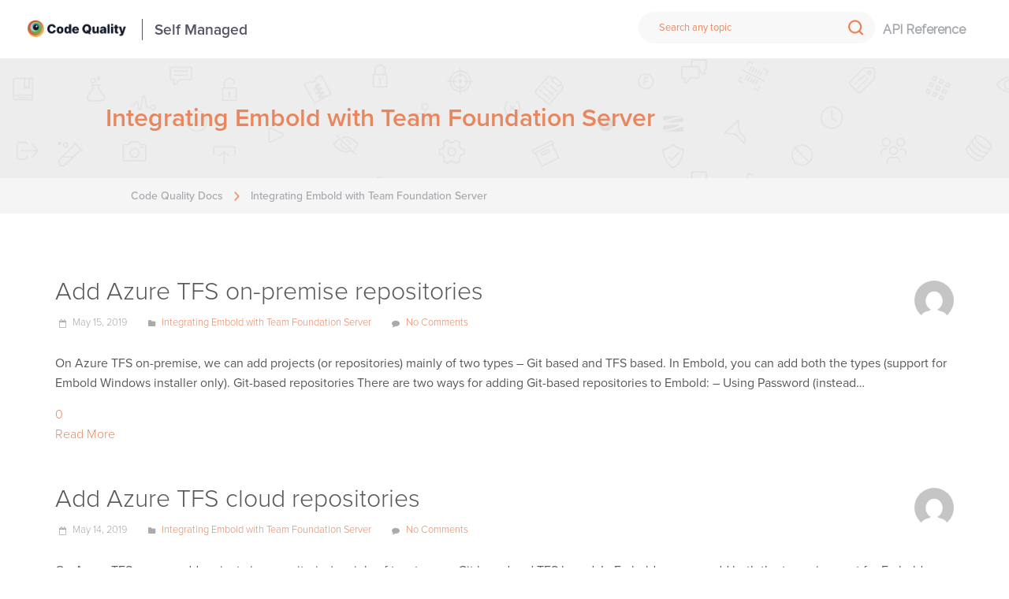

--- FILE ---
content_type: text/html; charset=UTF-8
request_url: https://docs.embold.io/category/integrating-gamma-with-team-foundation-server/
body_size: 12503
content:
<!DOCTYPE html>
<html lang="en-US">
<head>  
    <title>Integrating Embold with Team Foundation Server &#8211; Code Quality Docs</title>
<meta name='robots' content='max-image-preview:large' />
<link rel="alternate" type="application/rss+xml" title="Code Quality Docs &raquo; Feed" href="https://docs.embold.io/feed/" />
<link rel="alternate" type="application/rss+xml" title="Code Quality Docs &raquo; Comments Feed" href="https://docs.embold.io/comments/feed/" />
<link rel="alternate" type="application/rss+xml" title="Code Quality Docs &raquo; Integrating Embold with Team Foundation Server Category Feed" href="https://docs.embold.io/category/integrating-gamma-with-team-foundation-server/feed/" />
<script type="text/javascript">
/* <![CDATA[ */
window._wpemojiSettings = {"baseUrl":"https:\/\/s.w.org\/images\/core\/emoji\/14.0.0\/72x72\/","ext":".png","svgUrl":"https:\/\/s.w.org\/images\/core\/emoji\/14.0.0\/svg\/","svgExt":".svg","source":{"concatemoji":"https:\/\/docs.embold.io\/wp-includes\/js\/wp-emoji-release.min.js?ver=6.4.7"}};
/*! This file is auto-generated */
!function(i,n){var o,s,e;function c(e){try{var t={supportTests:e,timestamp:(new Date).valueOf()};sessionStorage.setItem(o,JSON.stringify(t))}catch(e){}}function p(e,t,n){e.clearRect(0,0,e.canvas.width,e.canvas.height),e.fillText(t,0,0);var t=new Uint32Array(e.getImageData(0,0,e.canvas.width,e.canvas.height).data),r=(e.clearRect(0,0,e.canvas.width,e.canvas.height),e.fillText(n,0,0),new Uint32Array(e.getImageData(0,0,e.canvas.width,e.canvas.height).data));return t.every(function(e,t){return e===r[t]})}function u(e,t,n){switch(t){case"flag":return n(e,"\ud83c\udff3\ufe0f\u200d\u26a7\ufe0f","\ud83c\udff3\ufe0f\u200b\u26a7\ufe0f")?!1:!n(e,"\ud83c\uddfa\ud83c\uddf3","\ud83c\uddfa\u200b\ud83c\uddf3")&&!n(e,"\ud83c\udff4\udb40\udc67\udb40\udc62\udb40\udc65\udb40\udc6e\udb40\udc67\udb40\udc7f","\ud83c\udff4\u200b\udb40\udc67\u200b\udb40\udc62\u200b\udb40\udc65\u200b\udb40\udc6e\u200b\udb40\udc67\u200b\udb40\udc7f");case"emoji":return!n(e,"\ud83e\udef1\ud83c\udffb\u200d\ud83e\udef2\ud83c\udfff","\ud83e\udef1\ud83c\udffb\u200b\ud83e\udef2\ud83c\udfff")}return!1}function f(e,t,n){var r="undefined"!=typeof WorkerGlobalScope&&self instanceof WorkerGlobalScope?new OffscreenCanvas(300,150):i.createElement("canvas"),a=r.getContext("2d",{willReadFrequently:!0}),o=(a.textBaseline="top",a.font="600 32px Arial",{});return e.forEach(function(e){o[e]=t(a,e,n)}),o}function t(e){var t=i.createElement("script");t.src=e,t.defer=!0,i.head.appendChild(t)}"undefined"!=typeof Promise&&(o="wpEmojiSettingsSupports",s=["flag","emoji"],n.supports={everything:!0,everythingExceptFlag:!0},e=new Promise(function(e){i.addEventListener("DOMContentLoaded",e,{once:!0})}),new Promise(function(t){var n=function(){try{var e=JSON.parse(sessionStorage.getItem(o));if("object"==typeof e&&"number"==typeof e.timestamp&&(new Date).valueOf()<e.timestamp+604800&&"object"==typeof e.supportTests)return e.supportTests}catch(e){}return null}();if(!n){if("undefined"!=typeof Worker&&"undefined"!=typeof OffscreenCanvas&&"undefined"!=typeof URL&&URL.createObjectURL&&"undefined"!=typeof Blob)try{var e="postMessage("+f.toString()+"("+[JSON.stringify(s),u.toString(),p.toString()].join(",")+"));",r=new Blob([e],{type:"text/javascript"}),a=new Worker(URL.createObjectURL(r),{name:"wpTestEmojiSupports"});return void(a.onmessage=function(e){c(n=e.data),a.terminate(),t(n)})}catch(e){}c(n=f(s,u,p))}t(n)}).then(function(e){for(var t in e)n.supports[t]=e[t],n.supports.everything=n.supports.everything&&n.supports[t],"flag"!==t&&(n.supports.everythingExceptFlag=n.supports.everythingExceptFlag&&n.supports[t]);n.supports.everythingExceptFlag=n.supports.everythingExceptFlag&&!n.supports.flag,n.DOMReady=!1,n.readyCallback=function(){n.DOMReady=!0}}).then(function(){return e}).then(function(){var e;n.supports.everything||(n.readyCallback(),(e=n.source||{}).concatemoji?t(e.concatemoji):e.wpemoji&&e.twemoji&&(t(e.twemoji),t(e.wpemoji)))}))}((window,document),window._wpemojiSettings);
/* ]]> */
</script>
<style id='wp-emoji-styles-inline-css' type='text/css'>

	img.wp-smiley, img.emoji {
		display: inline !important;
		border: none !important;
		box-shadow: none !important;
		height: 1em !important;
		width: 1em !important;
		margin: 0 0.07em !important;
		vertical-align: -0.1em !important;
		background: none !important;
		padding: 0 !important;
	}
</style>
<link rel='stylesheet' id='wp-block-library-css' href='https://docs.embold.io/wp-includes/css/dist/block-library/style.min.css?ver=6.4.7' type='text/css' media='all' />
<style id='safe-svg-svg-icon-style-inline-css' type='text/css'>
.safe-svg-cover{text-align:center}.safe-svg-cover .safe-svg-inside{display:inline-block;max-width:100%}.safe-svg-cover svg{height:100%;max-height:100%;max-width:100%;width:100%}

</style>
<style id='classic-theme-styles-inline-css' type='text/css'>
/*! This file is auto-generated */
.wp-block-button__link{color:#fff;background-color:#32373c;border-radius:9999px;box-shadow:none;text-decoration:none;padding:calc(.667em + 2px) calc(1.333em + 2px);font-size:1.125em}.wp-block-file__button{background:#32373c;color:#fff;text-decoration:none}
</style>
<style id='global-styles-inline-css' type='text/css'>
body{--wp--preset--color--black: #000000;--wp--preset--color--cyan-bluish-gray: #abb8c3;--wp--preset--color--white: #ffffff;--wp--preset--color--pale-pink: #f78da7;--wp--preset--color--vivid-red: #cf2e2e;--wp--preset--color--luminous-vivid-orange: #ff6900;--wp--preset--color--luminous-vivid-amber: #fcb900;--wp--preset--color--light-green-cyan: #7bdcb5;--wp--preset--color--vivid-green-cyan: #00d084;--wp--preset--color--pale-cyan-blue: #8ed1fc;--wp--preset--color--vivid-cyan-blue: #0693e3;--wp--preset--color--vivid-purple: #9b51e0;--wp--preset--gradient--vivid-cyan-blue-to-vivid-purple: linear-gradient(135deg,rgba(6,147,227,1) 0%,rgb(155,81,224) 100%);--wp--preset--gradient--light-green-cyan-to-vivid-green-cyan: linear-gradient(135deg,rgb(122,220,180) 0%,rgb(0,208,130) 100%);--wp--preset--gradient--luminous-vivid-amber-to-luminous-vivid-orange: linear-gradient(135deg,rgba(252,185,0,1) 0%,rgba(255,105,0,1) 100%);--wp--preset--gradient--luminous-vivid-orange-to-vivid-red: linear-gradient(135deg,rgba(255,105,0,1) 0%,rgb(207,46,46) 100%);--wp--preset--gradient--very-light-gray-to-cyan-bluish-gray: linear-gradient(135deg,rgb(238,238,238) 0%,rgb(169,184,195) 100%);--wp--preset--gradient--cool-to-warm-spectrum: linear-gradient(135deg,rgb(74,234,220) 0%,rgb(151,120,209) 20%,rgb(207,42,186) 40%,rgb(238,44,130) 60%,rgb(251,105,98) 80%,rgb(254,248,76) 100%);--wp--preset--gradient--blush-light-purple: linear-gradient(135deg,rgb(255,206,236) 0%,rgb(152,150,240) 100%);--wp--preset--gradient--blush-bordeaux: linear-gradient(135deg,rgb(254,205,165) 0%,rgb(254,45,45) 50%,rgb(107,0,62) 100%);--wp--preset--gradient--luminous-dusk: linear-gradient(135deg,rgb(255,203,112) 0%,rgb(199,81,192) 50%,rgb(65,88,208) 100%);--wp--preset--gradient--pale-ocean: linear-gradient(135deg,rgb(255,245,203) 0%,rgb(182,227,212) 50%,rgb(51,167,181) 100%);--wp--preset--gradient--electric-grass: linear-gradient(135deg,rgb(202,248,128) 0%,rgb(113,206,126) 100%);--wp--preset--gradient--midnight: linear-gradient(135deg,rgb(2,3,129) 0%,rgb(40,116,252) 100%);--wp--preset--font-size--small: 13px;--wp--preset--font-size--medium: 20px;--wp--preset--font-size--large: 36px;--wp--preset--font-size--x-large: 42px;--wp--preset--spacing--20: 0.44rem;--wp--preset--spacing--30: 0.67rem;--wp--preset--spacing--40: 1rem;--wp--preset--spacing--50: 1.5rem;--wp--preset--spacing--60: 2.25rem;--wp--preset--spacing--70: 3.38rem;--wp--preset--spacing--80: 5.06rem;--wp--preset--shadow--natural: 6px 6px 9px rgba(0, 0, 0, 0.2);--wp--preset--shadow--deep: 12px 12px 50px rgba(0, 0, 0, 0.4);--wp--preset--shadow--sharp: 6px 6px 0px rgba(0, 0, 0, 0.2);--wp--preset--shadow--outlined: 6px 6px 0px -3px rgba(255, 255, 255, 1), 6px 6px rgba(0, 0, 0, 1);--wp--preset--shadow--crisp: 6px 6px 0px rgba(0, 0, 0, 1);}:where(.is-layout-flex){gap: 0.5em;}:where(.is-layout-grid){gap: 0.5em;}body .is-layout-flow > .alignleft{float: left;margin-inline-start: 0;margin-inline-end: 2em;}body .is-layout-flow > .alignright{float: right;margin-inline-start: 2em;margin-inline-end: 0;}body .is-layout-flow > .aligncenter{margin-left: auto !important;margin-right: auto !important;}body .is-layout-constrained > .alignleft{float: left;margin-inline-start: 0;margin-inline-end: 2em;}body .is-layout-constrained > .alignright{float: right;margin-inline-start: 2em;margin-inline-end: 0;}body .is-layout-constrained > .aligncenter{margin-left: auto !important;margin-right: auto !important;}body .is-layout-constrained > :where(:not(.alignleft):not(.alignright):not(.alignfull)){max-width: var(--wp--style--global--content-size);margin-left: auto !important;margin-right: auto !important;}body .is-layout-constrained > .alignwide{max-width: var(--wp--style--global--wide-size);}body .is-layout-flex{display: flex;}body .is-layout-flex{flex-wrap: wrap;align-items: center;}body .is-layout-flex > *{margin: 0;}body .is-layout-grid{display: grid;}body .is-layout-grid > *{margin: 0;}:where(.wp-block-columns.is-layout-flex){gap: 2em;}:where(.wp-block-columns.is-layout-grid){gap: 2em;}:where(.wp-block-post-template.is-layout-flex){gap: 1.25em;}:where(.wp-block-post-template.is-layout-grid){gap: 1.25em;}.has-black-color{color: var(--wp--preset--color--black) !important;}.has-cyan-bluish-gray-color{color: var(--wp--preset--color--cyan-bluish-gray) !important;}.has-white-color{color: var(--wp--preset--color--white) !important;}.has-pale-pink-color{color: var(--wp--preset--color--pale-pink) !important;}.has-vivid-red-color{color: var(--wp--preset--color--vivid-red) !important;}.has-luminous-vivid-orange-color{color: var(--wp--preset--color--luminous-vivid-orange) !important;}.has-luminous-vivid-amber-color{color: var(--wp--preset--color--luminous-vivid-amber) !important;}.has-light-green-cyan-color{color: var(--wp--preset--color--light-green-cyan) !important;}.has-vivid-green-cyan-color{color: var(--wp--preset--color--vivid-green-cyan) !important;}.has-pale-cyan-blue-color{color: var(--wp--preset--color--pale-cyan-blue) !important;}.has-vivid-cyan-blue-color{color: var(--wp--preset--color--vivid-cyan-blue) !important;}.has-vivid-purple-color{color: var(--wp--preset--color--vivid-purple) !important;}.has-black-background-color{background-color: var(--wp--preset--color--black) !important;}.has-cyan-bluish-gray-background-color{background-color: var(--wp--preset--color--cyan-bluish-gray) !important;}.has-white-background-color{background-color: var(--wp--preset--color--white) !important;}.has-pale-pink-background-color{background-color: var(--wp--preset--color--pale-pink) !important;}.has-vivid-red-background-color{background-color: var(--wp--preset--color--vivid-red) !important;}.has-luminous-vivid-orange-background-color{background-color: var(--wp--preset--color--luminous-vivid-orange) !important;}.has-luminous-vivid-amber-background-color{background-color: var(--wp--preset--color--luminous-vivid-amber) !important;}.has-light-green-cyan-background-color{background-color: var(--wp--preset--color--light-green-cyan) !important;}.has-vivid-green-cyan-background-color{background-color: var(--wp--preset--color--vivid-green-cyan) !important;}.has-pale-cyan-blue-background-color{background-color: var(--wp--preset--color--pale-cyan-blue) !important;}.has-vivid-cyan-blue-background-color{background-color: var(--wp--preset--color--vivid-cyan-blue) !important;}.has-vivid-purple-background-color{background-color: var(--wp--preset--color--vivid-purple) !important;}.has-black-border-color{border-color: var(--wp--preset--color--black) !important;}.has-cyan-bluish-gray-border-color{border-color: var(--wp--preset--color--cyan-bluish-gray) !important;}.has-white-border-color{border-color: var(--wp--preset--color--white) !important;}.has-pale-pink-border-color{border-color: var(--wp--preset--color--pale-pink) !important;}.has-vivid-red-border-color{border-color: var(--wp--preset--color--vivid-red) !important;}.has-luminous-vivid-orange-border-color{border-color: var(--wp--preset--color--luminous-vivid-orange) !important;}.has-luminous-vivid-amber-border-color{border-color: var(--wp--preset--color--luminous-vivid-amber) !important;}.has-light-green-cyan-border-color{border-color: var(--wp--preset--color--light-green-cyan) !important;}.has-vivid-green-cyan-border-color{border-color: var(--wp--preset--color--vivid-green-cyan) !important;}.has-pale-cyan-blue-border-color{border-color: var(--wp--preset--color--pale-cyan-blue) !important;}.has-vivid-cyan-blue-border-color{border-color: var(--wp--preset--color--vivid-cyan-blue) !important;}.has-vivid-purple-border-color{border-color: var(--wp--preset--color--vivid-purple) !important;}.has-vivid-cyan-blue-to-vivid-purple-gradient-background{background: var(--wp--preset--gradient--vivid-cyan-blue-to-vivid-purple) !important;}.has-light-green-cyan-to-vivid-green-cyan-gradient-background{background: var(--wp--preset--gradient--light-green-cyan-to-vivid-green-cyan) !important;}.has-luminous-vivid-amber-to-luminous-vivid-orange-gradient-background{background: var(--wp--preset--gradient--luminous-vivid-amber-to-luminous-vivid-orange) !important;}.has-luminous-vivid-orange-to-vivid-red-gradient-background{background: var(--wp--preset--gradient--luminous-vivid-orange-to-vivid-red) !important;}.has-very-light-gray-to-cyan-bluish-gray-gradient-background{background: var(--wp--preset--gradient--very-light-gray-to-cyan-bluish-gray) !important;}.has-cool-to-warm-spectrum-gradient-background{background: var(--wp--preset--gradient--cool-to-warm-spectrum) !important;}.has-blush-light-purple-gradient-background{background: var(--wp--preset--gradient--blush-light-purple) !important;}.has-blush-bordeaux-gradient-background{background: var(--wp--preset--gradient--blush-bordeaux) !important;}.has-luminous-dusk-gradient-background{background: var(--wp--preset--gradient--luminous-dusk) !important;}.has-pale-ocean-gradient-background{background: var(--wp--preset--gradient--pale-ocean) !important;}.has-electric-grass-gradient-background{background: var(--wp--preset--gradient--electric-grass) !important;}.has-midnight-gradient-background{background: var(--wp--preset--gradient--midnight) !important;}.has-small-font-size{font-size: var(--wp--preset--font-size--small) !important;}.has-medium-font-size{font-size: var(--wp--preset--font-size--medium) !important;}.has-large-font-size{font-size: var(--wp--preset--font-size--large) !important;}.has-x-large-font-size{font-size: var(--wp--preset--font-size--x-large) !important;}
.wp-block-navigation a:where(:not(.wp-element-button)){color: inherit;}
:where(.wp-block-post-template.is-layout-flex){gap: 1.25em;}:where(.wp-block-post-template.is-layout-grid){gap: 1.25em;}
:where(.wp-block-columns.is-layout-flex){gap: 2em;}:where(.wp-block-columns.is-layout-grid){gap: 2em;}
.wp-block-pullquote{font-size: 1.5em;line-height: 1.6;}
</style>
<link rel='stylesheet' id='fontawesome-css' href='https://docs.embold.io/wp-content/plugins/cpo-companion/assets/css/fontawesome.css?ver=6.4.7' type='text/css' media='all' />
<link rel='stylesheet' id='cpo-companion-style-css' href='https://docs.embold.io/wp-content/plugins/cpo-companion/assets/css/style.css?ver=6.4.7' type='text/css' media='all' />
<link rel='stylesheet' id='default-icon-styles-css' href='https://docs.embold.io/wp-content/plugins/svg-vector-icon-plugin/public/../admin/css/wordpress-svg-icon-plugin-style.min.css?ver=6.4.7' type='text/css' media='all' />
<link rel='stylesheet' id='cpotheme-base-css' href='https://docs.embold.io/wp-content/themes/brilliance_pro/core/css/base.css?ver=6.4.7' type='text/css' media='all' />
<link rel='stylesheet' id='cpotheme-main-css' href='https://docs.embold.io/wp-content/themes/brilliance_pro/style.css?ver=6.4.7' type='text/css' media='all' />
<link rel='stylesheet' id='cpotheme-fontawesome-css' href='https://docs.embold.io/wp-content/themes/brilliance_pro/core/css/icon-fontawesome.css?ver=6.4.7' type='text/css' media='all' />
<link rel='stylesheet' id='tablepress-default-css' href='https://docs.embold.io/wp-content/tablepress-combined.min.css?ver=17' type='text/css' media='all' />
<link rel='stylesheet' id='enlighterjs-css' href='https://docs.embold.io/wp-content/plugins/enlighter/cache/enlighterjs.min.css?ver=P3109se0Lmj/xaT' type='text/css' media='all' />
<link rel='stylesheet' id='wpglobus-css' href='https://docs.embold.io/wp-content/plugins/wpglobus/includes/css/wpglobus.css?ver=2.12.2' type='text/css' media='all' />
<script type="text/javascript" src="https://docs.embold.io/wp-includes/js/jquery/jquery.min.js?ver=3.7.1" id="jquery-core-js"></script>
<script type="text/javascript" src="https://docs.embold.io/wp-includes/js/jquery/jquery-migrate.min.js?ver=3.4.1" id="jquery-migrate-js"></script>
<script type="text/javascript" src="https://docs.embold.io/wp-content/themes/brilliance_pro/core/scripts/html5-min.js?ver=6.4.7" id="cpotheme_html5-js"></script>
<script type="text/javascript" id="utils-js-extra">
/* <![CDATA[ */
var userSettings = {"url":"","uid":"0","time":"1769598198","secure":"1"};
/* ]]> */
</script>
<script type="text/javascript" src="https://docs.embold.io/wp-includes/js/utils.min.js?ver=6.4.7" id="utils-js"></script>
<link rel="https://api.w.org/" href="https://docs.embold.io/wp-json/" /><link rel="alternate" type="application/json" href="https://docs.embold.io/wp-json/wp/v2/categories/128" /><link rel="EditURI" type="application/rsd+xml" title="RSD" href="https://docs.embold.io/xmlrpc.php?rsd" />
<!-- Global site tag (gtag.js) - Google Analytics -->
<!--
<script async src="https://www.googletagmanager.com/gtag/js?id=UA-105722109-7"></script>
<script type="text/javascript">
if(window.location.host == 'browserstack.com') {
	console.log('BStack GA code');
} else {
	window.dataLayer = window.dataLayer || [];
  function gtag(){dataLayer.push(arguments);}
  gtag('js', new Date());
  gtag('config', 'UA-105722109-7');
}	
</script> -->
<!-- End Google Analytics -->
<!-- Global site tag (gtag.js) - Google Analytics -->
<script async src="https://www.googletagmanager.com/gtag/js?id=G-RQGV5KKGGC"></script>
<script>
  window.dataLayer = window.dataLayer || [];
  function gtag(){dataLayer.push(arguments);}
  gtag('js', new Date());

  gtag('config', 'G-RQGV5KKGGC');
</script>

<!--start Get query string value by key--><script type="text/javascript">function getUrlParameter(name){name=name.replace(/[\[]/,'\\[').replace(/[\]]/,'\\]');var regex=new RegExp('[\\?&]'+name+'=([^&#]*)');var results=regex.exec(location.search);return results===null?'':decodeURIComponent(results[1].replace(/\+/g,' '));};</script><!--end Get query string value by key-->

<!-- Customer styles for new fonts: 2018-12-05 -->
<link rel="stylesheet" href="https://use.typekit.net/sev6bfu.css"><link type="image/x-icon" href="https://docs.embold.io/wp-content/uploads/2023/11/favixon-2x-2.png" rel="icon" /><meta name="viewport" content="width=device-width, initial-scale=1.0, maximum-scale=1.0, user-scalable=0"/>
<meta charset="UTF-8"/>
			<style media="screen">
				.wpglobus_flag_en{background-image:url(https://docs.embold.io/wp-content/plugins/wpglobus/flags/us.png)}
.wpglobus_flag_de{background-image:url(https://docs.embold.io/wp-content/plugins/wpglobus/flags/de.png)}
			</style>
			<link rel="alternate" hreflang="en-US" href="https://docs.embold.io/category/integrating-gamma-with-team-foundation-server/" /><link rel="alternate" hreflang="de-DE" href="https://docs.embold.io/de/category/integrating-gamma-with-team-foundation-server/" />	<style type="text/css">
		body {
						font-size:0.875em; 
						
						font-family:'Raleway'; 
			font-weight:400; 
						
						color:#585858; 
					}
		
		
				.button, .button:link, .button:visited, 
		input[type=submit],
		.tp-caption { 		
			font-family:'Raleway';
			font-weight:400; 
		}
				
		
		h1, h2, h3, h4, h5, h6, .heading, .header .title { 		
						font-family:'Ubuntu'; 
			font-weight:400; 
						color:#585858;		}
		
		
		.widget-title { 		
			color:#585858;		}
		
		
		.menu-main li a { 		
						font-family:'Raleway'; 
			font-weight:400; 
						color:#585858;		}
		
		.menu-mobile li a { 		
						font-family:'Raleway'; 
			font-weight:400; 
									color:#585858; 
					}
		
		
				a:link, a:visited { color:#e8875e; }
		a:hover { color:#e8875e; }
		
		
				.primary-color { color:#e8875e; }
		.primary-color-bg { background-color:#e8875e; }
		.primary-color-border { border-color:#e8875e; }
		.menu-item.menu-highlight > a { background-color:#e8875e; }
		.tp-caption.primary_color_background { background:#e8875e; }
		.tp-caption.primary_color_text{ color:#e8875e; }
		.widget_nav_menu a .menu-icon { color:#e8875e; }
		
		.button, .button:link, .button:visited, input[type=submit] { background-color:#e8875e; }
		.button:hover, input[type=submit]:hover { background-color:#e8875e; }
		::selection  { color:#fff; background-color:#e8875e; }
		::-moz-selection { color:#fff; background-color:#e8875e; }
		
				
				.secondary-color { color:#777777; }
		.secondary-color-bg { background-color:#777777; }
		.secondary-color-border { border-color:#777777; }
		.tp-caption.secondary_color_background { background:#777777; }
		.tp-caption.secondary_color_text{ color:#777777; }		
			


				.slider-slides { height:700px; }
			</style>
	<style type="text/css">
				.service .service-icon:link,
		.service .service-icon:visited,
		.footermenu .menu-footer > li > a,
		.menu-main .current_page_ancestor > a,
		.menu-main .current-menu-item > a { color:#e8875e; }
		.menu-portfolio .current-cat a,
		.pagination .current { background-color:#e8875e; }
		    </style>
	<link rel="icon" href="https://docs.embold.io/wp-content/uploads/2023/10/favicon-1x.png" sizes="32x32" />
<link rel="icon" href="https://docs.embold.io/wp-content/uploads/2023/10/favicon-1x.png" sizes="192x192" />
<link rel="apple-touch-icon" href="https://docs.embold.io/wp-content/uploads/2023/10/favicon-1x.png" />
<meta name="msapplication-TileImage" content="https://docs.embold.io/wp-content/uploads/2023/10/favicon-1x.png" />
		<style type="text/css" id="wp-custom-css">
			/*---------------------------*/
/*---------------------------*/
/*  NEW STYLE OVERRIDES  */
/*---------------------------*/
h1, h2, h3, h4, h5, h6, .heading, .header .title
{
	font-family: proxima-nova, sans-serif;
	font-weight: 600 !important;
}
/* .doc-sec-content h1, h4 {
	font-family: proxima-nova, sans-serif !important;
	font-size: 1em;
	font-weight: 600 !important;
}
.doc-sec-content h5, h6 {
	font-family: proxima-nova, sans-serif !important;
	font-size: .8em;
	font-weight: 600 !important;
} */
#header .secondary-color-bg {
	background-color: #fff !important;
}

#header section.secondary-color-bg {
	background-color: #eee !important;
}

#header section.pagetitle {
	background-color: #eee !important;
	background:transparent url(https://docs.embold.io/wp-content/themes/brilliance_pro/images/quick_start_3x.jpg);
background-size:contain;
/* 	background-repeat:no-repeat; */
}

#header .pagetitle-title.heading{
	float: none !important;
	color: #e8875e;
	font-size:2em;
	margin:0 2em;
}

#header .breadcrumb {
    float: left;
    color: #777;
    width: 100%;
    background-color: #f5f5f5;
    padding: 10px;
	margin:0;
}
#header .pagetitle .container
{
	display: flex;
	align-items: center;
	overflow: hidden;
	height: 7em;
}
.breadcrumb .breadcrumb-wrap
{
	max-width:1140px;
	margin:0 auto;
	padding:0 6em;
}

#header .breadcrumb a , #header .breadcrumb .breadcrumb-title{
	color: #a4a7ac;
	font-weight:450!important;
	font-size:14px;
	text-decoration: none;
}

#header .breadcrumb-separator:before{
    position: absolute;
    left: 5px;
    right: 0;
    display: block;
    content: ' ';
    background: url(https://docs.embold.io/wp-content/themes/brilliance_pro/images/arrow.svg) no-repeat;
    background-size: 25px 12px;
    height: 20px;
    width: 20px;
	opacity:.8;
}

.tagline{
	padding:0!important;
	background-color: #eee;
	background:transparent url(https://docs.embold.io/wp-content/themes/brilliance_pro/images/homepagebg_3x.jpg);
	background-repeat: repeat-x;
	background-size:contain;
}

.subfooter{
	display: none;
}

.footer {
	background-color:#f8f8f8;
	padding: .4em 0;
}

.footer-content {
	max-width: 100%;
	margin: 0 auto;
	color: #777;
	padding:15px 0;
}
.footer li:first-child
{
display: table-cell;
margin-right: 2em;
vertical-align: middle;
	padding: 0 !important;
}
.footer a {
	color: #a4a7ac !important;
	font-size:1.3em;
	font-weight:450 !important;
	text-decoration: none;
}

.footer ul {
	font-size: .8em;
	display:table;
	margin-bottom:0;
}

.footer li {
	display: table-cell;
	margin-right: 2em;
	vertical-align:middle;
	padding:0 20px;
}

.footer p {
	margin-bottom: 0;
}

/*---------------------------*/
/*---------------------------*/
/*  GENERAL STYLE OVERRIDES  */
/*---------------------------*/
/*---------------------------*/

html {
  box-sizing: border-box;
}
*, *:before, *:after {
  box-sizing: inherit;
}

body{
	font-family: proxima-nova, sans-serif;
}

h1 {
	margin: 1em 0 2em 0;
	font-weight: bold !important;
}
/* .doc-sec-content h5, h6 {
	margin:0 !important;
} */
ul li {
	list-style: none;
	margin-left: 0;
}

p {
/* 	font-size: 1.125em; */
	line-height: 1.8;
	font-size: 16px;
}

mark {
	background-color: #00c38e !important;
	color: white;
box-shadow: 0px 0px 0px 3px #00c38e;
}

hr {
	border-top: 1px solid #F1F2F4 !important;
}

p{
	line-height: 25px;
  font-family: proxima-nova, sans-serif;
  font-size: 16px;
  font-weight: normal;
  font-style: normal;
  color: #585858;
}

body,a{
	font-family: proxima-nova, sans-serif;
	font-weight:300;
}

a.negative-feedback{

}
body{
	font-family: proxima-nova, sans-serif;
	font-weight: 300;
	font-style: normal;
	font-size:1em;
}
h1,h4{
	font-family: proxima-nova, sans-serif;
}
h1.heading{
	font-family: proxima-nova, sans-serif;
}

.main {
	padding: 5em 0;
	flex: 1 0 auto;
	min-height: 90em;
}

.page-content {
	max-width: 1140px;
	margin: 0 auto;
}




/*----------------------------*/
/*----------------------------*/
/*  Landing Page Card Styles  */
/*----------------------------*/
/*----------------------------*/

.su-row.cards {
	display: flex;
	justify-content: center;
	margin-left: -1px;
	flex-flow: row wrap;
	margin-bottom: 0 !important
}

.su-column.su-column-size-1-3.card {
	width: 32%;
	text-align: center;
/* 	outline: 1px solid #ccc; */
	margin-top: 1px;
	margin-left: 1px;
	flex-direction: column;
	vertical-align: top;
	color: #3b444d;
	position: relative;
/* 	background-color: #fff; */
	z-index: 0;
	height: 7em;
	margin-bottom: 0 !important;
/* 	border-right: 1px solid red; */
}

/*.su-column.su-column-size-1-3.card:hover {
    transition: all .25s ease-in-out;
    box-shadow: 0 2px 4px rgba(59,68,77,.1), 0 15px 35px rgba(59,68,77,.2);
    border: none;
    transform: scale(1.05);
    z-index: 1;
}*/

.su-column.su-column-size-1-4.card {
	width: 24.935637%;
	text-align: center;
	outline: 1px solid #ccc;
	margin-top: 1px;
	margin-left: 1px;
	flex-direction: column;
	vertical-align: top;
	color: #3b444d;
	position: relative;
	background-color: #fff;
	z-index: 0;
	height: 25em;
	margin-bottom: 0 !important;
}

.su-column.su-column-size-1-4.card:hover {
    transition: all .25s ease-in-out;
    box-shadow: 0 2px 4px rgba(59,68,77,.1), 0 15px 35px rgba(59,68,77,.2);
    border: none;
    transform: scale(1.05);
    z-index: 1;
}

.su-column.su-column-size-1-2.card {
	/*width: 49.957548%;*/
	text-align: center;
	outline: 1px solid #ccc;
	margin-top: 1px;
	margin-left: 1px;
	flex-direction: column;
	vertical-align: top;
	color: #3b444d;
	position: relative;
	background-color: #fff;
	z-index: 0;
	height: 25em;
	margin-bottom: 0 !important;
}

.su-column.su-column-size-1-2.card:hover {
    transition: all .25s ease-in-out;
    box-shadow: 0 2px 4px rgba(59,68,77,.1), 0 15px 35px rgba(59,68,77,.2);
    border: none;
    transform: scale(1.05);
    z-index: 1;
}

.card .su-column-inner {
	display: flex;
	padding: 3em;
	flex-direction: column;
	height: 100%;
	justify-content: center;
}


.card-description{
	max-width: 30em;
	margin: 0 auto;
	color: #5b5b5b;
	font-size:14px;
	#font-weight:600;
}

a.faux-link {
	position: absolute;
	top: 0;
	left: 0;
	width: 100%;
	height: 100%;
	line-height: 0;
	font-size: 0;
	color: transparent;
}


.card-icon {
	margin: 0 auto;
	height:50px;
	min-height:35px;
	width:50px;
}

.card-icon img {
	margin: auto;
	width:50px;
}

.card-title h6 {
  font-size:.8em;
	color:#2b2b2b;
}

.current-page-ancestor > a {
    color: #3b444d !important;
}

.su-label.label-threshold-left{
	-webkit-border-radius: 4px 0 0 4px;
	border-radius: 4px 0 0 4px;
	padding:8px;
	margin-right:0;
	color:white;
	background:#e34f4f;
	font-family: proxima-nova, sans-serif;
	font-weight:300;
}

.su-label.label-threshold-right{
	-webkit-border-radius: 0 4px 4px 0;
	border-radius: 0 4px 4px 0;
	padding:8px;
	color:white;
	background:#3A404B;
	font-family: proxima-nova, sans-serif;
	font-weight:300;
}

/*----------------------------------*/
/*----------------------------------*/
/*  THEME SPECIFIC STYLE OVERRIDES  */
/*----------------------------------*/
/*----------------------------------*/

/*.slider{
	display: none;
}*/
.doc-menu ol > li.doc-acta
{
	background-color: #f8f8f8!important;
}
.documentor-expabroad .doc-menu a.doc-acta
{
	background: #00c38e !important;
}

.documentor-expabroad .doc-menu ol.doc-list-front {
	border: none !important;
}

.documentor-expabroad .doc-search input {
	padding: 14px !important;
	background-color: white;
}

.documentor-expabroad .doc-search img {
	top: 16px !important;
}

.doc-menurelated li {
	margin: 0px;
}

.doc-menurelated ol {
	margin-bottom: 20px !important;
}

.documentor-expabroad .doc-sectionwrap {
	margin-top: 3em !important;
}

.documentor-expabroad .doc-sec-container .doc-sectionwrap:first-child {
	display: block;
	margin-top: 0 !important;
}

.documentor-expabroad .scrollup {
	border-radius: 20px !important;
	background: #00c38e !important;
	opacity: 1 !important;
}

.doc-sectionwrap p {
	clear: none;
    line-height: 25px;
    font-family: proxima-nova, sans-serif;
    font-size: 16px;
    font-weight: normal;
    font-style: normal;
    color: #585858;
}
.doc-sec-content {
	clear: none !important;
    line-height: 25px !important;
    font-family: proxima-nova, sans-serif !important;
    font-size: 16px !important;
    font-weight: normal !important;
    font-style: normal !important;
    color: #585858 !important;
}
.doc-sec-content h5,h6{
	margin: 1em 0 1em 0;
}
.menu-mobile-open:before {
	border-top-color: #fff;
	border-right-color: #fff;
	border-bottom-color: #fff;
	border-left-color: #fff;
}

.menu-mobile-open:after {
	border-top-color: #fff;
}

.documentor-expabroad .documentor-help img {
	display: none !important;
}

.su-table.custom-table th {
	color: #555566 !important;
	background: #eee !important;
	font-weight: bold !important;
}
.su-table
{
	font-size:.7em;}
.docsubmit-nfeedback {
	background: #dda28a !important;
}
.doc-sec-content ul{
    margin-left: 2em;
}
.doc-sec-content ul li::before {
content: "■";
    margin-left: -1.8em;
    color: #999696;
    padding-right: 1em;
}

.documentor-expabroad .documentor-help {
	margin: 10px 0 4em 0 !important;
	border-top: 1px solid #F1F2F4;
	padding-top: 1em;
}
.documentor-help {
/* 	display:none; */
}

.title-container {
	text-align: center;
	max-width: 50em;
	margin: 0 auto;
	margin-bottom: 4em;
	margin-top: 4em;
}
.menu-main
{
	padding: 0 10px 0 0;
}
.menu-main .current-menu-item a {
	color: #3b444d;
}

.docsubmit-nfeedback {
	cursor: pointer;
}



.help
{
	margin-left: 20px;
	border-left: 1px solid;
	position: relative;
	top: 8px;
	padding:2px 0 2px 15px;
	font-weight:600;
	color:#555566!important;
	font-size:1.2em;
}
.help:hover{
	text-decoration:none;
}
.search-border
{
	#border-right:1px solid #999696;
	#border-left:1px solid #999696;
	width:50% !important;
}

.su-column-inner .su-post-title a
{
	font-size:1.1em;
	color:#555566;
	font-weight:600 !important;
}
.su-column-inner .su-post-title a:hover
{
	text-decoration:none;
}
.inline-icon-container
{
	display:table;
}

.inline-icon-container a >*
{
	display:table-cell;
	vertical-align:top;

}
.inline-icon-container a:hover{
	text-decoration:none;
}
.inline-icon-container .icon-contiainer
{
	width:30px;
	height:30px;
	padding-right:0px;
}
.inline-icon-container .info-container
{
	padding-left:30px;
}
.su-posts p{
	font-size:.9em;
	color:#999696;
	padding-top:10px;
}
.su-column .heading
{
	padding-bottom:5px;
	border-bottom:1px solid #a8a8a8;
	margin-bottom:25px;
	font-size:1em;
	font-weight:600 !important;
	display:block;
	width:100%;
}
.su-column .heading>*{
	display:inline-block;
	vertical-align:top;

}
.su-column .heading img{
	width:20px;
	height:20px;
	margin-right:10px;
}

/* .documentor-cherry
{
	width:auto!important;
} */
.main .page-content
{
	margin:0 5em;
}
.documentor-cherry .doc-menu {
		background-color:#f8f8f8;
		padding:10px;
	width:300px!important;
}
.doc-menu .icon-plus2
{
	display:none;
}
.documentor-cherry .doc-menu a.doc-acta
{
	background-color:#dda28a !important;
	color:white!important;
	width:auto!important;
	min-width:200px!important;
	display:block;
	border-radius:4px;
	font-weight:normal!important;
	line-height:16px!important;
}
.documentor-cherry .doc-menu
{
		border-radius:8px;
}
.footer-content .site-logo img
{
	width:100px!important;
	margin-right:2em;
	margin-top:8px;
}
.document-wrapper .doc-menu .doc-actli
{
	position:relative;
}

.document-wrapper .doc-menu .doc-actli .doc-mtoggle
{
	position:absolute;
	top:15px;
	left:-30px;
	/*transform: rotate(-90deg);*/
}

#menu-main .search-container input
{
	background:transparent;
	width:250px;
	left:20px;
	border:none;
	top:4px;
	font-size:.8em;

}
#menu-main .search-container
{
	font-size:1em;
	background: #f8f8f8;
	height: 40px;
	border-radius: 50px;
	width:300px;
	margin-bottom:0;
	border:none;
}

#menu-main .search-container button img
{
	position: absolute;
		top: 10px;
    right: 14px;
    width: 20px;
	cursor:pointer;
}
.header-wrapper .logo{
		display: block;
/*     top: 8px; */
    position: relative;
}
.header-wrapper .logo a{
	margin-top: .7em;	
}
.header-wrapper .container
{
	width:100%;
	max-width:100%;
}

.header-wrapper{
	padding:15px!important;
}
.search-result .search-byline {
	margin: 10px 0 0 0;
}

.menu-title
{
	color:#a4a7ac;
	font-size:.9em;
	font-weight:600!important;
}

.search-container {
	border:4px solid #f4f4f4;
	background:white;
	height: 50px;
	border-radius: 50px;
	max-width: 23em;
	margin: 0 auto;
	vertical-align: middle;
	position: relative;
	font-size:.6em;
	color:#e8875e!important;
	margin-bottom:1.5em;
}
.search-container input::placeholder {
  color:#e8875e;
}

.search-container button {

	background:transparent;
	border: none;
}
.search-container button img{
	width: 25px;
	position: absolute;
	top: 8px;
	right: 15px;
	cursor:pointer;

}

.search-container button:hover {
/* 	background: #ccc; */
}
.search-container input{
	vertical-align: middle;
	position: relative;
	background:transparent;
	width:250px;
	border:none;
	top:4px;
}
.search-container input:focus
{
	outline: hidden;
}
.su-posts-teaser-loop .su-post-thumbnail img {
	border:none !important;
	width:2.5em;
    height:2.5em;
}
.documentor-cherry .scrollup:hover{
	background-color:#777777 !important;
}
.search-form input[type=text]
{
	width: 70%;
}
.search-form input[type=submit]
{
	margin-left: 1em;
	background-color: #777777;
}

input:focus,
select:focus,
textarea:focus,
button:focus {
    outline: none;
}

.page-content .su-row .su-column
{
	margin:0 0 0 3%;
}
.page-content .su-column-size-1-3
{
	    width: 28.66%!important;
}
/* .page-content .content
{
	margin:0 auto!important;
} */
.content
{
	margin:0 auto!important;
}
.page-content .su-row .su-column:nth-child(2) {
    margin: 0 0 0 7% ;
}
.tagline .container
{
	width:auto!important;
	max-width:60em;
	margin:0 auto;
	#padding: 50px 0 50px;
}

.documentor-cherry .doc-menu.toggle .doc-mtoggle.expand
{
	opacity:0.8;
	background: url('https://docs.embold.io/wp-content/themes/brilliance_pro/images/arrow-downward.svg') no-repeat!important;
	width: 12px!important;
	height: 12px!important;
	transform:rotate(-90deg);
}
.sticky {
  position: fixed;
  top: 0;
}

/* .documentor-cherry .doc-menu
{
	bottom:inherit!important;
	height:auto!important;
	min-height:300px;
} */
.info-container h2.su-post-title {
    display: block;
    margin: 0;
    padding: 0;
    border: none;
    font-size: 0.9em;
    font-weight: normal;
    clear: none;
}
.info-container p {
    font-size: .8em;
    color: #999696;
    padding-top: 10px;
	line-height:20px;
}
.documentor-cherry .doc-menu li a
{
	font-size:14px!important;
	color:#8f8f8f!important;
	font-weight:400!important;
	padding:8px 8px!important;
	display:block!important;
}

@-moz-document url-prefix() {
  .search-container button {

		width:30px;
		height:30px;
		cursor:pointer;
  }
}
.tagline .desc
{
	width:190px;
	font-size:11px;
}


/* .container
{
	max-width:100%!important;
}
@media screen and (min-width: 1280px){
	.container {
    max-width: 100%!important;
}
	 .page-content
{
	max-width:1140px!important;
}
} */

.doc-sec-title
{
	margin:0 0 .5em 0!important;
}
.documentor-cherry .doc-sectionwrap
{
	margin-top:0!important;
}
.documentor-cherry .doc-sec-container
{
	padding-top:0!important;
}
/* .doc-sec-title .title-text
{
	font-size:1.4em;
} */
/* .documentor-cherry .doc-menu li
{
	line-height:11px!important;
	padding:5px 0!important;
}
.documentor-cherry .doc-menu li a
{
	padding:0;
} */

.doc-sec-container .doc-sectionwrap  .doc-sec-title
{
	font-size:28px!important;
}
.doc-sectionwrap .doc-sec-content
{
/* 	padding-bottom:30px; */
}

.doc-sec-container .doc-sectionwrap  h4
{
	font-size:22px!important;
}
.doc-sec-container .doc-sectionwrap  h5
{
	font-size:18px!important;
}
.documentor-cherry .doc-menu li
{
	line-height:1!important;
	margin-bottom:10px;
}
.no-documentor-wrapper{
	margin: 0 6em !important;
}
.no-documentor-wrapper p{
	clear: none;
    line-height: 25px;
    font-family: proxima-nova, sans-serif;
    font-size: 16px;
    font-weight: normal;
    font-style: normal;
    color: #585858;
}
.no-documentor-wrapper h1, h2, h3, h4, h5, h6, .heading, .header .title
{
	font-family: proxima-nova, sans-serif;
	font-weight: 600 !important;
}
.no-documentor-wrapper a:hover
{
	text-decoration:none !important;
}
.info-container a:hover {
 text-decoration: none !important;
}
.documentor-cherry .doc-menufixed
{
	opacity:1!important;

}
.margin-top {
	margin-top: 5em !important;
}
.bullet-container {
	padding: 0 0 1em 0 !important;
}
.inline-row-container h4{
	color:#e8875e;
}
img{
	border:none !important;
}
h2 span,h6 span{
	color:#e8875e;
}
.note_style .su-note-inner{
	background-color:#FFEEDD !important;
	color:#BF772E !important;
	border:none !important;
}
.note_style{
		border:none !important;
}
.note_style .su-note-inner P{
	color:#BF772E !important;
}

.documentor-cherry .doc-icons {
	color: #dda28a !important;
}
.doc-noprint .positive-feedback {
	font-family: proxima-nova, sans-serif !important;
	color: #dda28a !important;
	text-decoration: none !important;
	font-size: 14px !important;
}
.doc-noprint .negative-feedback {
	font-family: proxima-nova, sans-serif !important;
	color: #dda28a !important;
	text-decoration: none !important;
	font-size: 14px !important;
}

.documentor-cherry .doc-feedbackcnt {
	font-family: proxima-nova, sans-serif !important;
	color: #8f8f8f !important;
	font-size: 14px !important;
}
.documentor-cherry .feedback-msg {
	color: #dda28a !important;
}

/* .documentor-cherry .doc-menu ol {
    padding: 6px 0px 6px 0!important;
    margin: 0;
} */

.documentor-cherry .doc-menu.toggle .doc-mtoggle {
    background: url('https://docs.embold.io/wp-content/themes/brilliance_pro/images/arrow-upward.svg') no-repeat!important;
    width: 12px!important;
	height: 12px!important;
	transform:rotate(180deg);
}

.menu-link .menu-title:hover{
	transition: 500ms;
	color:#e8875e;
}

.footer a:hover{
	transition: 500ms!important;
	color:#e8875e!important;
}


@media only screen and (max-device-width: 481px){
	.footer li:first-child, .footer li  {
		display: block;
		padding:0 10px;
	}
	.page-content {
        margin: 1em!important;
    }

    .tagline {
        background-repeat: repeat;
    }
	.page-content .su-column-size-1-3 {
        width: 100%!important;
        padding: 0;
    }
	
	.documentor-cherry .doc-menu 			{
        display: none;
    	}
#header .pagetitle-title.heading {
        font-size: 2em;
        margin: 0 2em;
    }
	.search-border {
        border-right: none;
        border-left:none;
    }
}


@media only screen and (min-device-width: 481px) and (max-device-width: 1024px) and (orientation:landscape) {
      /* For landscape layouts only */
	.tagline {
        background-repeat: repeat;
    }
	.tagline .desc {
    width: auto;
    font-size: 11px;
}
	.card .su-column-inner{
		padding:2em;
	}
}
@media only screen and (min-device-width: 769px) and (max-device-width: 1224px) and (orientation:portrait) {
      /* For portrait layouts only */
	.tagline {
        background-repeat: repeat;
    }
	.tagline .desc {
    width: auto;
    font-size: 11px;
}
	.card .su-column-inner{
		padding:2em;
	}
    }

@media only screen and (min-device-width: 481px) and (max-device-width: 768px){
    /* For portrait layouts only */

    .tagline {
        background-repeat: repeat;
    }
	.page-content .su-column-size-1-3 {
        width: 100%!important;
        padding: 0;
    }
	
	.documentor-cherry .doc-menu 			{
        display: none;
    	}
#header .pagetitle-title.heading {
        font-size: 2em;
        margin: 0 2em;
    }
	.search-border {
        border-right: none;
        border-left:none;
    }
}
@media screen and (min-width: 1400px) {
  .container,.page-content,.breadcrumb .breadcrumb-wrap{
    max-width: 1370px!important;

  }
	.page-content .su-column-size-1-3
	{
		    width: 23.66%!important;
	}
	.page-content .su-row .su-column {
    margin: 0px 0 0 13%;
}
	.page-content .su-row .su-column:nth-child(2) {
    margin: 0 0 0 14.5%;
}
	.page-content .su-row
	{
		margin:0 5em;
	}
	.breadcrumb .breadcrumb-wrap
	{
		padding:0 7em;
	}
}
@media screen and (min-width: 1600px) {
  .container,.page-content,.breadcrumb .breadcrumb-wrap{
    max-width: 1570px!important;

  }
	.page-content .su-column-size-1-3
	{
		    width: 23.66%!important;
	}
	.page-content .su-row .su-column {
    margin: 0px 0 0 13%;
}
	.page-content .su-row .su-column:nth-child(2) {
    margin: 0 0 0 14.5%;
}
	.page-content .su-row
	{
		margin:0 5em;
	}
	.breadcrumb .breadcrumb-wrap
	{
		padding:0 7em;
	}
}
@media screen and (min-width: 1900px) {
  .container,.page-content,.breadcrumb .breadcrumb-wrap {
    max-width: 1870px!important;

  }
	.page-content .su-column-size-1-3
	{
		    width: 23.66%!important;
	}
	.page-content .su-row .su-column {
    margin: 0px 0 0 13%;
}
	.page-content .su-row .su-column:nth-child(2) {
    margin: 0 0 0 14.5%;
}
	.page-content .su-row
	{
		margin:0 5em;
	}
.breadcrumb .breadcrumb-wrap
	{
		padding:0 7em;
	}
}
code{
background-color: #fef7ed;
padding-left: 5px;
padding-right: 5px;
padding-bottom: 2px;
border: solid 1px #f9ded2;
border-radius: 2px;
font-size: .8em;
color: #887D79;
}
.dataTables_wrapper label input, .dataTables_wrapper label select{
	min-width:50px;
}
.tablepress thead .column-1, .tablepress thead .column-2{
	min-width:150px;
}		</style>
		</head>

<body class="archive category category-integrating-gamma-with-team-foundation-server category-128  sidebar-none header-normal title-normal footer-normal">

	<div class="outer" id="top">
				<div class="wrapper">
			<div id="topbar" class="topbar secondary-color-bg dark">
				<div class="container">
					<div id="social" class="social"></div>					<div class="clear"></div>
				</div>
			</div>
			<header id="header" class="header  header-opaque" >
				<div class="header-wrapper secondary-color-bg">
					<div class="container">
						<div id="logo" class="logo"><a class="site-logo" href="https://docs.embold.io/"><img src="https://docs.embold.io/wp-content/uploads/2023/11/logo-cq-2.png" alt="Code Quality Docs" style="width:125px;"/></a><span class="title site-title hidden"><a href="https://docs.embold.io/">Code Quality Docs</a></span></div><div id="menu-mobile-open" class=" menu-mobile-open menu-mobile-toggle"></div><ul id="menu-main" class="menu-main"><li><form role="search" method="get" id="searchform" action="https://docs.embold.io/" >
    <div class="search-container"><label class="screen-reader-text" for="s">Search for:</label>
    <input type="text" value="" name="s" id="s" placeholder="Search any topic" />
    <button type="submit" id="searchsubmit" value="Search" ><img src="https://docs.embold.io/wp-content/themes/brilliance_pro/images/search_documentation.svg"></button>
    </div>
    </form></li><li id="menu-item-14807" class="menu-item menu-item-type-custom menu-item-object-custom menu-normal"><a target="_blank" href="https://api.embold.io/docs"><span class="menu-link"><span class="menu-title">API Reference</span></span></a></li>
</ul>						<a href="https://docs.embold.io" class="help">Self Managed</a> 
						<div class='clear'></div>
					</div>
				</div>
				

<section id="pagetitle" class="pagetitle dark secondary-color-bg">
	<div class="container">
		<h1 class="pagetitle-title heading">Integrating Embold with Team Foundation Server</h1>	</div>
</section>
<div id="breadcrumb" class="breadcrumb">
	<div class="breadcrumb-wrap">
		<a class="breadcrumb-link" href="https://docs.embold.io" title="Code Quality Docs">Code Quality Docs</a><span class="breadcrumb-separator"></span><span class="breadcrumb-title">Integrating Embold with Team Foundation Server</span>	</div>
</div>

			</header>
						<div class="clear"></div>

<div id="main" class="main">
	<div class="container">		
		<section id="content" class="content">
												
									<div class="row"><div class="column column-narrow col1"><article class="post-12173 post type-post status-publish format-standard hentry category-integrating-gamma-with-team-foundation-server" id="post-12173"> 
	<div class="post-image" style="display: none;">
				
	</div>	
	
	<div class="post-body">
				<a href="https://docs.embold.io/author/" class="post-author">
			<img alt='' src='https://secure.gravatar.com/avatar/?s=160&#038;d=mm&#038;r=g' srcset='https://secure.gravatar.com/avatar/?s=320&#038;d=mm&#038;r=g 2x' class='avatar avatar-160 photo avatar-default' height='160' width='160' decoding='async'/>		</a>
				
		<h2 class="post-title"><a href="https://docs.embold.io/adding-on-premise-tfs-repositories-to-gamma/" title="Go to Add Azure TFS on-premise repositories" rel="bookmark">Add Azure TFS on-premise repositories</a></h2>		<div class="post-byline">
			<div class="post-date">May 15, 2019</div>			<div class="post-category"><a href="https://docs.embold.io/category/integrating-gamma-with-team-foundation-server/" rel="category tag">Integrating Embold with Team Foundation Server</a></div>			<div class="post-comments"><a href="https://docs.embold.io/adding-on-premise-tfs-repositories-to-gamma/#comments">No Comments</a></div>					</div>
		
		<div class="post-content">
			<p>On Azure TFS on-premise, we can add projects (or repositories) mainly of two types – Git based and TFS based. In Embold, you can add both the types (support for Embold Windows installer only). Git-based repositories There are two ways for adding Git-based repositories to Embold: &#8211; Using Password (instead&hellip;</p>
		</div>
		<div class="post-comments"><a href="https://docs.embold.io/adding-on-premise-tfs-repositories-to-gamma/#comments">0</a></div>				<a class="post-readmore " href="https://docs.embold.io/adding-on-premise-tfs-repositories-to-gamma/">Read More</a>	</div>
	<div class="clear"></div>
</article></div></div><div class="row"><div class="column column-narrow col1"><article class="post-12141 post type-post status-publish format-standard hentry category-integrating-gamma-with-team-foundation-server" id="post-12141"> 
	<div class="post-image" style="display: none;">
				
	</div>	
	
	<div class="post-body">
				<a href="https://docs.embold.io/author/" class="post-author">
			<img alt='' src='https://secure.gravatar.com/avatar/?s=160&#038;d=mm&#038;r=g' srcset='https://secure.gravatar.com/avatar/?s=320&#038;d=mm&#038;r=g 2x' class='avatar avatar-160 photo avatar-default' height='160' width='160' decoding='async'/>		</a>
				
		<h2 class="post-title"><a href="https://docs.embold.io/adding-cloud-tfs-repositories-to-gamma/" title="Go to Add Azure TFS cloud repositories" rel="bookmark">Add Azure TFS cloud repositories</a></h2>		<div class="post-byline">
			<div class="post-date">May 14, 2019</div>			<div class="post-category"><a href="https://docs.embold.io/category/integrating-gamma-with-team-foundation-server/" rel="category tag">Integrating Embold with Team Foundation Server</a></div>			<div class="post-comments"><a href="https://docs.embold.io/adding-cloud-tfs-repositories-to-gamma/#comments">No Comments</a></div>					</div>
		
		<div class="post-content">
			<p>On Azure TFS we can add projects (or repositories) mainly of two types &#8211; Git based and TFS based. In Embold, you can add both the types (support for Embold Windows installer only). Private Git-based repositories 1. Log in to your Azure TFS Server (newly known as AzureDevOps Server) 2.&hellip;</p>
		</div>
		<div class="post-comments"><a href="https://docs.embold.io/adding-cloud-tfs-repositories-to-gamma/#comments">0</a></div>				<a class="post-readmore " href="https://docs.embold.io/adding-cloud-tfs-repositories-to-gamma/">Read More</a>	</div>
	<div class="clear"></div>
</article></div></div><div class="row"><div class="column column-narrow col1"><article class="post-12129 post type-post status-publish format-standard hentry category-integrating-gamma-with-team-foundation-server" id="post-12129"> 
	<div class="post-image" style="display: none;">
				
	</div>	
	
	<div class="post-body">
				<a href="https://docs.embold.io/author/" class="post-author">
			<img alt='' src='https://secure.gravatar.com/avatar/?s=160&#038;d=mm&#038;r=g' srcset='https://secure.gravatar.com/avatar/?s=320&#038;d=mm&#038;r=g 2x' class='avatar avatar-160 photo avatar-default' height='160' width='160' decoding='async'/>		</a>
				
		<h2 class="post-title"><a href="https://docs.embold.io/enabling-and-adding-alternate-credentials/" title="Go to Enabling and adding alternate credentials" rel="bookmark">Enabling and adding alternate credentials</a></h2>		<div class="post-byline">
			<div class="post-date">May 14, 2019</div>			<div class="post-category"><a href="https://docs.embold.io/category/integrating-gamma-with-team-foundation-server/" rel="category tag">Integrating Embold with Team Foundation Server</a></div>			<div class="post-comments"><a href="https://docs.embold.io/enabling-and-adding-alternate-credentials/#comments">No Comments</a></div>					</div>
		
		<div class="post-content">
			<p>To use cloud TFS along with Embold you need to enable and add the alternate credentials on the user setting page. Steps for&nbsp;enabling and adding the alternate credentials. 1. On the top right corner of the dashboard, click on your Account >Security to view the user settings page. 2. On the User settings page,&hellip;</p>
		</div>
		<div class="post-comments"><a href="https://docs.embold.io/enabling-and-adding-alternate-credentials/#comments">0</a></div>				<a class="post-readmore " href="https://docs.embold.io/enabling-and-adding-alternate-credentials/">Read More</a>	</div>
	<div class="clear"></div>
</article></div></div><div class="row"><div class="column column-narrow col1"><article class="post-12125 post type-post status-publish format-standard hentry category-integrating-gamma-with-team-foundation-server" id="post-12125"> 
	<div class="post-image" style="display: none;">
				
	</div>	
	
	<div class="post-body">
				<a href="https://docs.embold.io/author/" class="post-author">
			<img alt='' src='https://secure.gravatar.com/avatar/?s=160&#038;d=mm&#038;r=g' srcset='https://secure.gravatar.com/avatar/?s=320&#038;d=mm&#038;r=g 2x' class='avatar avatar-160 photo avatar-default' height='160' width='160' loading='lazy' decoding='async'/>		</a>
				
		<h2 class="post-title"><a href="https://docs.embold.io/tfs-overview/" title="Go to Azure TFS Overview" rel="bookmark">Azure TFS Overview</a></h2>		<div class="post-byline">
			<div class="post-date">May 14, 2019</div>			<div class="post-category"><a href="https://docs.embold.io/category/integrating-gamma-with-team-foundation-server/" rel="category tag">Integrating Embold with Team Foundation Server</a></div>			<div class="post-comments"><a href="https://docs.embold.io/tfs-overview/#comments">No Comments</a></div>					</div>
		
		<div class="post-content">
			<p>Azure Team Foundation Server (TFS), newly known as Azure DevOps Server is a source code management system by Microsoft. TFS provides source code management either with Team Foundation Version Control (TFVC) or&nbsp;Git. Azure TFS is available on both cloud as well as on-premise platforms. Cloud based&nbsp;TFS:&nbsp; Using cloud TFS, you&hellip;</p>
		</div>
		<div class="post-comments"><a href="https://docs.embold.io/tfs-overview/#comments">0</a></div>				<a class="post-readmore " href="https://docs.embold.io/tfs-overview/">Read More</a>	</div>
	<div class="clear"></div>
</article></div></div>									
					</section>
				<div class="clear"></div>
	</div>
</div>

						
			<section id="subfooter" class="subfooter">
	<div class="container">
		<div class="row"></div><div class="clear"></div>	</div>
</section>			
						<footer id="footer" class="footer secondary-color-bg dark">
				<div class="container">
					<div class="footer-content"><ul><li><a class="site-logo" href="#"><img src="https://docs.embold.io/wp-content/themes/brilliance_pro/images/logo-cq.png" alt="Code Quality Docs" style="width:172px;"/></a></li><li><a href="faq" target="_blank">FAQ</a></li><li><a href="https://codequality.browserstack.com/docs/" target="_blank">API Reference</a></li></ul></div>				</div>
			</footer>
						<div class="clear"></div>
		</div><!-- wrapper -->
			</div><!-- outer -->
	<div id="menu-mobile-close" class="menu-mobile-close menu-mobile-toggle"></div><ul id="menu-mobile" class="menu-mobile"><li><form role="search" method="get" id="searchform" action="https://docs.embold.io/" >
    <div class="search-container"><label class="screen-reader-text" for="s">Search for:</label>
    <input type="text" value="" name="s" id="s" placeholder="Search any topic" />
    <button type="submit" id="searchsubmit" value="Search" ><img src="https://docs.embold.io/wp-content/themes/brilliance_pro/images/search_documentation.svg"></button>
    </div>
    </form></li><li id="menu-item-14807" class="menu-item menu-item-type-custom menu-item-object-custom menu-normal"><a target="_blank" href="https://api.embold.io/docs"><span class="menu-link"><span class="menu-title">API Reference</span></span></a></li>
</ul><link rel='stylesheet' id='cpotheme-font-ubuntu-css' href='//fonts.googleapis.com/css?family=Ubuntu&#038;ver=6.4.7' type='text/css' media='all' />
<link rel='stylesheet' id='cpotheme-font-raleway-css' href='//fonts.googleapis.com/css?family=Raleway&#038;ver=6.4.7' type='text/css' media='all' />
<script type="text/javascript" src="https://docs.embold.io/wp-content/themes/brilliance_pro/core/scripts/core.js?ver=6.4.7" id="cpotheme_core-js"></script>
<script type="text/javascript" src="https://docs.embold.io/wp-content/plugins/enlighter/cache/enlighterjs.min.js?ver=P3109se0Lmj/xaT" id="enlighterjs-js"></script>
<script type="text/javascript" id="enlighterjs-js-after">
/* <![CDATA[ */
!function(e,n){if("undefined"!=typeof EnlighterJS){var o={"selectors":{"block":"pre.EnlighterJSRAW","inline":"code.EnlighterJSRAW"},"options":{"indent":2,"ampersandCleanup":true,"linehover":true,"rawcodeDbclick":true,"textOverflow":"break","linenumbers":true,"theme":"enlighter","language":"generic","retainCssClasses":false,"collapse":false,"toolbarOuter":"","toolbarTop":"{BTN_RAW}{BTN_COPY}{BTN_WINDOW}{BTN_WEBSITE}","toolbarBottom":""}};(e.EnlighterJSINIT=function(){EnlighterJS.init(o.selectors.block,o.selectors.inline,o.options)})()}else{(n&&(n.error||n.log)||function(){})("Error: EnlighterJS resources not loaded yet!")}}(window,console);
/* ]]> */
</script>
<script type="text/javascript" id="wpglobus-js-extra">
/* <![CDATA[ */
var WPGlobus = {"version":"2.12.2","language":"en","enabledLanguages":["en","de"]};
/* ]]> */
</script>
<script type="text/javascript" src="https://docs.embold.io/wp-content/plugins/wpglobus/includes/js/wpglobus.min.js?ver=2.12.2" id="wpglobus-js"></script>
</body>
</html>


--- FILE ---
content_type: text/css
request_url: https://docs.embold.io/wp-content/themes/brilliance_pro/style.css?ver=6.4.7
body_size: 5147
content:
/*
Theme Name:Brilliance Pro
Theme URI:http://www.cpothemes.com
Description:A multipurpose WordPress theme perfect for agencies and online businesses.
Author:CPOThemes
Author URI:http://www.cpothemes.com
Version:2.3.5
License:GNU General Public License 2.0
License URI:license.txt
*/


/* --------------------------------------------------------------
1. GENERAL ELEMENTS
-------------------------------------------------------------- */

/* BODY */
body { font-family:Arial, Helvetica, sans-serif; background:#fff; color:#777; font-size:0.875em; line-height:1.6; }

/* HEADINGS */
h1, h2, h3, h4, h5, h6 { color:#444; line-height:1.2; margin:0 0 20px; }
h1 { font-size:2.5em; } 
h2 { font-size:2em; } 
h3 { font-size:1.5em; } 
h4 { font-size:1.3em; } 
h5 { font-size:1.2em; } 
h6 { font-size:1.1em; }

/* HYPERLINKS */
a:link, a:visited { color:#d7586c; text-decoration:none; }
a:hover { color:#f78; text-decoration:underline; }

/* CITATIONS */
blockquote { display:block; font-style:italic; padding:0 5%; margin:25px 0; }
blockquote cite, blockquote em, blockquote i { font-style:normal; }

/* FORMS */
input[type=text], input[type=password], input[type=input], 
input[type=tel], input[type=url], input[type=email], 
input[type=number], input[type=range], input[type=search], input[type=color], 
input[type=time], input[type=week], input[type=month], input[type=date], input[type=datetime], 
textarea, select { border:1px solid #ddd; padding:8px 6px; background:#f9f9f9; }
input[type=submit] { width:auto; -webkit-appearance:none; }

/* MAIN THEME COLORS */
.primary-color { color:#E85F52; }
.primary-color-bg { background-color:#E85F52; }
.secondary-color { color:#555; }
.secondary-color-bg { background-color:#555; }

/* SHORTCODE CUSTOM STYLING */
.button, .button:visited, input[type=submit] { border-radius:3px; text-transform:uppercase; font-weight:bold !important; border:none; text-shadow:none; background:#9FC748; border-color:#c15289; }
.button:hover, input[type=submit]:hover { background:#e7a; }


/* --------------------------------------------------------------
2. LAYOUT
-------------------------------------------------------------- */

/* WRAPPERS */
.wrapper { margin:0 auto; }


/* TOPMENU */
.topbar { position:relative;z-index: 9999 }


/* SOCIAL ICONS */
.social { float:right; text-align:right; padding:0; width:auto; }
.social .social-profile { display:block; float:left; color:#999; margin:0; width:30px; font-size:18px;  text-align:center; }
.social .social-profile .social-title { display:none; }
.social .social-profile:hover { text-decoration:none; }


/* HEADER */
.header { position:relative;background-position: center;background-size: cover; }
.header-wrapper { padding: 30px 0 50px; }
.title-none .header-wrapper{padding-bottom: 30px;}
.header-opaque .header-wrapper { padding:20px 0; }
.header-opaque .secondary-color-bg { background-color: transparent;  }
.header .logo { float:left; }
.header .header-content { float:right; padding:0 0 0 20px; }
.transparent-header .header {
	position: absolute;
	top: 0;
	left: 0;
	width: 100%;
	z-index: 999;
}
.transparent-header .header .header-wrapper{ background-color: transparent; }


/* HOMEPAGE SLIDES */
.slider { padding:0; margin:0; min-height:200px; position:relative; text-align:center; -moz-transition:0.3s all; -webkit-transition:0.3s all; transition:0.3s all; }
.slider-slides { display:block; overflow:hidden; padding:0; margin:0; height:650px; }
.slider-slides .slide { overflow:hidden; background-position:center; background-size:cover; position:relative; list-style:none; width:100%; height:100%; margin:0; padding:0; }
.slider-slides .slide-body { position:absolute; top:30%; left:0; width:100%; }
.slider-slides .container { position:relative; height:inherit; }
.slider-slides .slide-image { float:right; padding:0; width:48%; }
.slider-slides .slide-image img { display:block; margin:0 auto; }
.slider-slides .slide-caption { overflow:hidden; float:left; padding:0 0 30px; width:48%; text-align:left; }
.slider-slides .slide-caption p:last-child { margin-bottom:0; }
.slider-slides .slide-title { font-size:3.5em; }
.slider-slides .slide-content { position:relative; font-size:1.3em; margin:0 0 30px; }
/* Slide Positions */
.slider-slides .slide-right .slide-caption { float:right; }
.slider-slides .slide-right .slide-image { float:left; }
.slider-slides .slide-center .slide-body { width:100%; left:0; }
.slider-slides .slide-center .slide-caption { float:none; margin:0 25%; text-align:center; }
.slider-slides .slide-center .slide-image { float:none; margin:0 20%; width:60%; }
/* Pager */
.slider-pager { position:absolute; left:0; width:100%; bottom:50px; z-index:999; text-align:left; } 
.slider-pages { }
.slider-pages span { display:inline-block; overflow:hidden; background:rgba(0,0,0,0.5); color:transparent; margin:0 5px; padding-top:12px; width:12px; height:12px; border-radius:20px; -moz-box-sizing:border-box; -webkit-box-sizing:border-box; box-sizing:border-box; }
.slider-pages .cycle-pager-active { background:#fff; -moz-transition:0.4s all; -webkit-transition:0.4s all; transition:0.4s all; }
/* Transitions */
.slider-slides .slide-body .slide-caption { -moz-transform:translateY(60px); -webkit-transform:translateY(60px); transform:translateY(60px); -moz-transition:1s all; -webkit-transition:1s all; transition:1s all; }
.slider-slides .slide-body .slide-image { -moz-transform:translateY(20px); -webkit-transform:translateY(20px); transform:translateY(20px); -moz-transition:1s all; -webkit-transition:1s all; transition:1s all; }
.slider-slides .cycle-slide-active .slide-caption,
.slider-slides .cycle-slide-active .slide-image { -moz-transform:none; -webkit-transform:none; transform:none; }
.slider-slides .cycle-slide-active .slide-image { -moz-transition-delay:0.8s; -webkit-transition-delay:0.8s; transition-delay:0.8s; }



/* BREADCRUMBS */
.breadcrumb { float:right; margin:15px 0 0; }
.breadcrumb-separator { position:relative; padding-right:20px; margin-right:15px; }
.breadcrumb-separator:before { display:block; position:absolute; top:50%; right:0; list-style:none; font-family:'fontawesome'; content:'/'; font-weight:bold; font-size:12px; color:#ddd; margin-top:-5px; line-height:10px; opacity:0.5; }
.breadcrumb-separator { }
.breadcrumb-link :first-child{}
.breadcrumb-link :hover{}
.breadcrumb-title{}


/* PAGE BANNERS AND TITLES */
.pagetitle { overflow:hidden; padding:20px 0 20px; margin:0; background-position:center; background-size:cover; }
.pagetitle .pagetitle-title { margin:0; float:left; font-size:2.5em; }


/* HOMEPAGE TAGLINE */
.tagline { padding:50px 0 50px; font-size:1.5em; text-align:center; }


/* SECTION HEADINGS */
.section-heading { margin:0 0 60px; text-align:center; font-size:2em; }


/* HOMEPAGE FEATURES */
.features { margin:0; background:rgba(0,0,20,0.05); padding:60px 0 30px; }
.features .feature { margin-bottom:30px; text-align:center; }
.features .feature .feature-image img { margin:0 0 20px; border-radius:3px; }
.features .feature .feature-icon { text-align:center; width:30px; height:30px; font-size:26px; margin:0 auto 20px; line-height:30px; border-radius:100px; }
.features .feature .feature-title { margin:0 0 20px; font-size:1.3em; }
.features .feature .feature-content { margin:0; }


/* TESTIMONIALS */
.testimonials { padding:60px 0 30px; margin:0; position:relative; -moz-transition:0.3s all; -webkit-transition:0.3s all; transition:0.3s all; }
.testimonials-heading { margin:0 10% 40px; text-align:center; }
.testimonial-list { display:block; overflow:hidden; padding:0; margin:0; }
.testimonial-list .testimonial { overflow:hidden; position:relative; width:80%; height:auto; margin:0; padding:0 10%; list-style:none; }
.testimonial-list .testimonial-content { position:relative; font-weight:300; padding:10px 0 0; margin:0 0 20px; font-size:1.3em; }
.testimonial-list .testimonial-author { }
.testimonial-list .testimonial-image { display:block; border-radius:200%; width:100%; max-width:200px; margin:0 auto 20px; }
.testimonial-list .testimonial-name { display:inline-block; border-top:2px solid #ccc;  text-align:left; font-size:1.2em; margin:0; padding:15px 0 0; line-height:1; }
.testimonial-list .testimonial-name h4 { margin:0 0 5px; }
.testimonial-list .testimonial-description { text-transform:uppercase; font-size:0.8em; font-weight:bold; opacity:0.6; margin:0 0 5px; }
.testimonial-list .testimonial p:last-child { margin-bottom:0; }
/* Testimonial Pager */
.testimonial-pages { margin:30px 0; text-align:center; -moz-transition:0.4s all; -webkit-transition:0.4s all; transition:0.4s all; }
.testimonial-pages .testimonial-page { display:inline-block; margin:0 5px; width:75px; height:75px; cursor:pointer; opacity:0.5; -moz-transition:0.3s all; -webkit-transition:0.3s all; transition:0.3s all; }
.testimonial-pages .cycle-pager-active { background:#fff; opacity:1; }
.testimonial-pages .testimonial-page img { display:block; width:75px; border-radius:200px; }


/* HOMEPAGE CLIENTS */
.clients { display:block; position:relative; overflow:hidden; margin:0; padding:40px 0 10px; }
.clients .client { margin:0 0 30px; }
.clients .client img { display:block; margin:0; width:100%; }


/* PAGE CONTENT */
.main { }


/* SIDEBARS */
.widget { overflow:hidden; margin:0 0 40px; }
.sidebar .widget { border-top:1px solid #eee; padding:40px 0 0; }
.sidebar .widget:first-child { border-top:none; padding:0; }
.widget .widget-title { text-transform:uppercase; font-size:1.2em; }
.widget ul li { position:relative; padding:0; margin:0 0 8px; }


/* FOOTER */
.subfooter { overflow:hidden; padding:60px 0 20px; background:rgba(0,0,0,0.05);  }
.footer {  overflow:hidden; padding:30px 0; clear:both; }
.footer-content { max-width:500px; }


/* --------------------------------------------------------------
3. NAVIGATION
-------------------------------------------------------------- */

/* TOP MENU */
.topmenu { float:left; }


/* MAIN MENU */
.menu-main { padding-top:0; float:right; }
/* Menu Elements */
.menu-main li a { padding:10px; font-size:1.1em; color:#777; }
.menu-main li a .menu-description { }
.menu-main li:hover > a, 
.menu-main li a:hover { }
/* Current item highlight both normally and on hover */
.menu-main .current-menu-ancestor > a, 
.menu-main .current-menu-item > a { }
.menu-main .current_page_ancestor > a:hover, 
.menu-main .current-menu-item > a:hover { }
/* Children Elements */
.menu-main .has-children:before { color:#ccc; content:'\f0d7'; font-size:10px; }
.menu-main li ul { margin:0; padding:10px; background:#fff; font-size:0.9em; background:#fff; box-shadow:0 0px 4px 0px rgba(0,0,0,0.2); }
.menu-main li ul a,
.menu-main li ul a:link,
.menu-main li ul a:visited { color:#555; }
.menu-main > li > ul:before { visibility:hidden; content:' '; opacity:0; margin:0; position:absolute; top:0; left:20px; margin:-7px 0 0; border-bottom:8px solid #fff; border-left:8px solid transparent; border-right:8px solid transparent; z-index:9999; -moz-transition:0.3s all; -webkit-transition:0.3s all; transition:0.3s all; }
.menu-main > li > ul:after { visibility:hidden; content:' '; opacity:0; margin:0; position:absolute; top:0; left:20px; margin:-8px 0 0; border-bottom:8px solid #ddd; border-left:8px solid transparent; border-right:8px solid transparent; z-index:9998; -moz-transition:0.3s all; -webkit-transition:0.3s all; transition:0.3s all; }
.menu-main li ul li a { text-transform:none; }
.menu-main li ul li:hover > a, 
.menu-main li ul li a:hover { background-color:none; }


/* MOBILE MENU */
.menu-mobile-open:before { border-color:#fff; }
.menu-mobile-open:after { border-color:#fff; }


/* FOOTER MENU */
.footermenu { float:right; margin:0 0 0 40px; }
.menu-footer { text-align:center; margin:0; }
.menu-footer li a { font-weight:bold; }
.menu-footer li ul li a { font-weight:normal; font-size:0.9em; }


/* SUBMENU NAVIGATION */
.menu-sub { }
.menu-sub li { }
.menu-sub li a {  }


/* PORTFOLIO NAVIGATION */
.menu-portfolio { overflow:hidden; margin:0 0 40px; padding:0; text-align:center; }
.menu-portfolio .menu-item  { display:inline-block; padding:3px 15px; font-size:1.1em; text-transform:uppercase; font-weight:bold; margin-right:5px; border:1px solid #eee; color:#aaa; }
.menu-portfolio .menu-item:hover { text-decoration:none; opacity:0.7; }
.menu-portfolio .current_page_item, .menu-portfolio .current-cat { border-bottom:0; }
.menu-portfolio .current_page_item a, .menu-portfolio .current-cat a { background:#E85F52; color:#fff; }
.menu-portfolio .current_page_item  ul li a, .menu-portfolio .current-cat ul li a { color:#222; background:none; }


/* SERVICES NAVIGATION */
.menu-services { overflow:hidden; margin:30px 0 0; padding:0; text-align:center; }
.menu-services .menu-item  { display:inline-block; padding:3px 15px; font-size:1.1em; text-transform:uppercase; font-weight:bold; margin-right:5px; border:1px solid #eee; color:#aaa; }
.menu-services .menu-item:hover { text-decoration:none; opacity:0.7; }
.menu-services .current_page_item, .menu-services .current-cat { border-bottom:0; }
.menu-services .current_page_item a, .menu-services .current-cat a { background:#E85F52; color:#fff; }
.menu-services .current_page_item  ul li a, .menu-services .current-cat ul li a { color:#222; background:none; }


/* NEXT/PREV POST NAVIGATION */
.navigation { }
.navigation .nav-prev,
.navigation .nav-next { padding:0 30px; }
.navigation .nav-prev:before { display:block; position:absolute; top:50%; left:0; list-style:none; font-family:'fontawesome'; content:'\f104'; font-size:30px; color:#999; margin-top:-15px; line-height:30px; }
.navigation .nav-next:before { display:block; position:absolute; top:50%; right:0; list-style:none; font-family:'fontawesome'; content:'\f105'; font-size:30px; color:#999; margin-top:-15px; line-height:30px; }


/* NUMBERED PAGINATION */
.pagination span, 
.pagination a { border-radius:3px; }


/* NUMBERED PAGINATION FOR SINGLE POSTS */
.postpagination span { }
.postpagination a span { }


/* --------------------------------------------------------------
4. POSTS & PAGES
-------------------------------------------------------------- */

/* POSTS */
.post  { margin:0 0 50px; }
.post .post-image { margin:0 0 20px; }
.post .post-image img { display:block; margin:0; line-height:0em; width:100%; height:auto; border-radius:2px; }
.post .post-body { }
.post .post-author { float:right; width:50px; margin:5px 0 0px 20px; }
.post .post-author img { display:block; border-radius:100px; }
.post .post-title { padding:0; margin:0 0 10px 0; }
.post .post-title a { color:inherit; }
.post .post-byline { overflow:hidden; padding:0; margin:0 0 20px; color:#aaa; font-size:0.8em; }
.post .post-byline div { float:left; position:relative; padding:0 22px; margin-bottom:10px; }
.post .post-byline div:last-child { padding-right:0; }
.post .post-byline div:before { display:block; position:absolute; width:18px; height:18px; line-height:18px; font-size:10px; top:50%; margin-top:-8px; left:0; font-family:'fontawesome'; content:'\f007'; text-align:center; }
.post .post-byline .post-date:before { content:'\f133'; }
.post .post-byline .post-author:before { content:'\f040'; }
.post .post-byline .post-category:before { content:'\f07b'; }
.post .post-byline .post-comments:before { content:'\f075'; }
.post .post-tags { display:block; margin:30px 0; }
.post .post-tags a { display:inline-block; padding:2px 10px; font-size:0.8em; text-transform:uppercase; font-weight:bold; margin-right:5px; border:1px solid #eee; color:#aaa; }
.post .post-tags a:hover { text-decoration:none; opacity:0.7; }
.post .post-content { padding:0; margin:0 0 15px 0; }
.post .post-content p:last-child { margin-bottom:0; }
.post .readmore { display:inline-block; border-top:2px solid #ccc; font-weight:bold; text-transform:uppercase; margin:15px 0 0; padding:15px 0 0; }
/* Single posts */
.single .post .post-author { position:relative; }
.single .post .post-author img { width:50px; max-width:50px; }


/* AUTHOR BIOS */
.author-info { clear:both; padding:30px 0; margin:0 0 40px; border:1px solid #eee; border-width:1px 0; }
.author-info .author-image { float:left; margin:0; width:100px; }
.author-info .author-image img { display:block; line-height:0; margin:0; border-radius:100px; }
.author-info .author-body { margin-left:120px; }
.author-info .author-name { margin:0 0 10px; }
.author-info .author-description { margin:0 0 10px; }
.author-info .author-social { margin:0 0 0; }
.author-info .author-social a {  display:inline-block; padding:2px 10px; font-size:0.8em; text-transform:uppercase; font-weight:bold; margin-right:5px; border:1px solid #eee; color:#aaa; }
.author-info .author-social a:hover { text-decoration:none; opacity:0.7; }


/* INDIVIDUAL PORTFOLIO ITEMS */
.cpo_portfolio .portfolio-media { margin:0 0 30px; }
.cpo_portfolio .portfolio-image { text-align:center; }
.cpo_portfolio .portfolio-details { padding-left:5%; margin-bottom:30px; padding:15px 30px 30px; -moz-box-sizing:border-box; -webkit-box-sizing:border-box; box-sizing:border-box; border-radius:2px; }
.cpo_portfolio .portfolio-details div { margin:15px 0 0; border-top:1px solid #fff; padding:15px 0 0 30px; position:relative; }
.cpo_portfolio .portfolio-details p:last-child { margin:0; }
.cpo_portfolio .portfolio-details div:first-child { margin:0; border-top:none; }
.cpo_portfolio .portfolio-details .details-icon { position:absolute; display:block; width:15px; margin-top:1px; font-size:1.3em; text-align:center; left:0; top:17px; }
.cpo_portfolio .portfolio-content { }


/* PORTFOLIO SHOWCASE */
.portfolio { clear:both; padding:0 0 40px; }
.home .portfolio { padding:0; }
.portfolio-heading { padding:60px 0 0; }
.portfolio-item { display:block; overflow:hidden; position:relative; text-align:center; padding:0; margin:0; }
.portfolio-item-image { display:block; width:100%; overflow:hidden; position:relative; }
.portfolio-item img { display:block; max-width:100%; margin:0 auto; width:100%; height:auto; line-height:0; -moz-transition:0.3s all; -webkit-transition:0.3s all; transition:0.3s all; }
.portfolio-item .portfolio-item-overlay { background:rgba(0,0,0,0.3); opacity:0; position:absolute; top:0; bottom:0; left:0; right:0; text-align:center; -moz-transition:0.3s all; -webkit-transition:0.3s all; transition:0.3s all; z-index:9999; }
.portfolio-item .portfolio-item-title { position:absolute; bottom:50%; width:80%; margin-left:10%; margin-right:10%; -moz-transition:0.4s all; -webkit-transition:0.4s all; transition:0.4s all; }
.portfolio-item .portfolio-item-description { position:absolute; top:50%; width:80%; margin-left:10%; margin-right:10%; -moz-transition:0.4s all; -webkit-transition:0.4s all; transition:0.4s all; }
.portfolio-item a:hover { text-decoration:none; }
.portfolio-item:hover .portfolio-item-overlay { opacity:1; }
.portfolio-item:hover img { -moz-transform:scale(1.1); -webkit-transform:scale(1.1); transform:scale(1.1); }
.portfolio-item .post-edit-link{ position:absolute;left: 50%;bottom: 10px;z-index: 999999 }


/* SERVICES */
.services { margin:0; padding:60px 0 30px; }
.services-heading { text-align:center; margin:0 auto 40px; max-width:900px; }
.service { margin-bottom:30px; }
.service a:hover { text-decoration:none; }
.service .service-body { margin:0 0 30px 80px; }
.service .service-icon { font-family:'fontawesome'; float:left; text-align:center; width:60px; height:60px; font-size:30px; margin:0 0 20px; line-height:60px; border:1px solid #ddd; border-radius:50%; }
.service .service-title { margin:0 0 10px; font-size:1.4em; }
.service .service-title a { color:inherit; }
.service .service-content { margin:0; }
.service .service-content p:last-child { margin-bottom:0; }
.service .service-image { display:block; margin:0; }
.service .service-readmore { display:inline-block; border-top:2px solid #ccc; font-weight:bold; text-transform:uppercase; margin:15px 0 0; padding:15px 0 0; }


/* CLIENTS */
.clients {}
.client { text-align:center; }
.client .client-image { display:block; width:100%; }
.client a .client-image:hover { opacity:0.8; }
.client .client-title { margin:0; }


/* --------------------------------------------------------------
5. COMMENTS
-------------------------------------------------------------- */


/* COMMENTS */
.comments { clear:both; margin:0; }
.commentlist { list-style:none; padding:0; margin:0 0 30px; }
.comment { overflow:hidden; list-style:none; margin:0 0 10px; padding:0; }
.commentlist > .comment { padding-top:30px; border-top:1px solid #eee; }
.commentlist > .comment:first-child { padding-top:0; border-top:none; }
.comment .comment-avatar { float:left; }
.comment .comment-avatar img { display:block; margin-top:5px; width:50px; border-radius:100px; }
.comment .comment-title { padding:0; margin-left:70px; }
.comment .comment-author { display:block; font-size:1.3em; }
.comment .comment-date { font-size:0.9em; }
.comment .comment-approval { display:block; padding:0 10px 0; margin:0; }
.comment .comment-content { margin:10px 0 30px 70px; padding:0; }
.comment .comment-options { overflow:hidden; float:right; text-align:right; padding:5px 0; border-radius:2px; font-size:0.9em; }
.comment .comment-options a { display:inline-block; padding:2px 10px; font-size:0.8em; text-transform:uppercase; font-weight:bold; background:#fff; margin-left:5px; border:1px solid #eee; color:#aaa; }
.comment .comment-options a:first-child { margin:0; }
/* Contents Styling for Comment Body */
.comment .comment-content ul, .comment .comment-content ol { margin-bottom:18px; }
.comment .comment-content p:last-child { margin-bottom:6px; }
.comment .comment-content blockquote p:last-child { margin-bottom:24px; }
/* Nested Comments */
.comment .children { list-style:none; margin:0 0 30px 50px; border-radius:3px; background:rgba(0,0,0,0.03); padding:20px 20px 0; }
.comment .children .comment-avatar img { width:30px; }
.comment .children .comment-title { padding:0; margin-left:50px; }
.comment .children .comment-content { margin:10px 0 20px 50px; padding:0; }
/* Pingbacks & Trackbacks */
.comments ol.pinglist { margin:0; }
.comments .pingback { list-style:none; margin:0 0 10px 0; }
.comments .pingback .url { font-style:italic; }


/* COMMENT FORM */
.comment-respond { margin:30px 0; overflow:hidden; position:relative; }
.comment-respond p { overflow:hidden; }
/* Fields */
.comment-respond .comment-notes { display:none; }
.comment-respond .required { color:#ff4b33; }
.comment-respond label{ display:block; padding:5px 0; }
.comment-respond textarea{ height:200px; max-height:400px; min-height:200px; resize:vertical; }
/* Nested Form */
#cancel-comment-reply-link { float:right; display:block; font-size:0.9em; }
/* Allowed Tags */
.comment-respond .form-allowed-tags { display:none; color:#888; font-size:0.9em; }
.comment-respond .form-allowed-tags code { display:block; font-size:0.9em; }
.comment-respond .form-submit { }


/* --------------------------------------------------------------
RESPONSIVE STYLES
-------------------------------------------------------------- */


/* LARGE SCREENS */
@media screen and (min-width: 1280px){}


/* TABLET SCREENS (LANDSCAPE) */
@media screen and (max-width: 1024px){}


/* TABLET PORTRAIT */
@media screen and (max-width: 800px){
    
	.header .logo { float:left; }
	
	.slider-slides .slide .slide-caption,
	.slider-slides .slide .slide-image { float:none; width:auto; }
	
	.pagetitle .pagetitle-title { float:none; font-size:2em; }
	.breadcrumb { float:none; }
}


/* SMARTPHONE */
@media only screen and (max-width: 600px){
	
	.topmenu { display:none; }
	
	.social { float:left; }
	
	.slider-slides .slide .slide-title { font-size:2em; }
	.slider-slides .slide .slide-image { display:none; }
	.slider-slides .slide .slide-caption { margin:0 50px; }
	
	.testimonial-list .testimonial-image { max-width:150px; }
	
	/* NAVIGATION */
	.menu-top { text-align:center;  }
	.menu-top li { display:inline-block; }
	.menu-top li a { margin:0 auto; }
	
	.footermenu { float:none; margin:0 0 30px; }
	.menu-footer li a { margin:0 10px 10px 0; }
}

--- FILE ---
content_type: image/svg+xml
request_url: https://docs.embold.io/wp-content/themes/brilliance_pro/images/arrow.svg
body_size: 244
content:
<svg xmlns="http://www.w3.org/2000/svg" viewBox="0 0 30.38 53.38"><defs><style>.cls-1{fill:#ef7d52;}</style></defs><title>arrow</title><g id="Layer_2" data-name="Layer 2"><g id="Layer_1-2" data-name="Layer 1"><path class="cls-1" d="M30.38,26.69,27.91,24,5.91,0,0,5.38,19.53,26.69,0,48l5.91,5.38,22-24Z"/></g></g></svg>